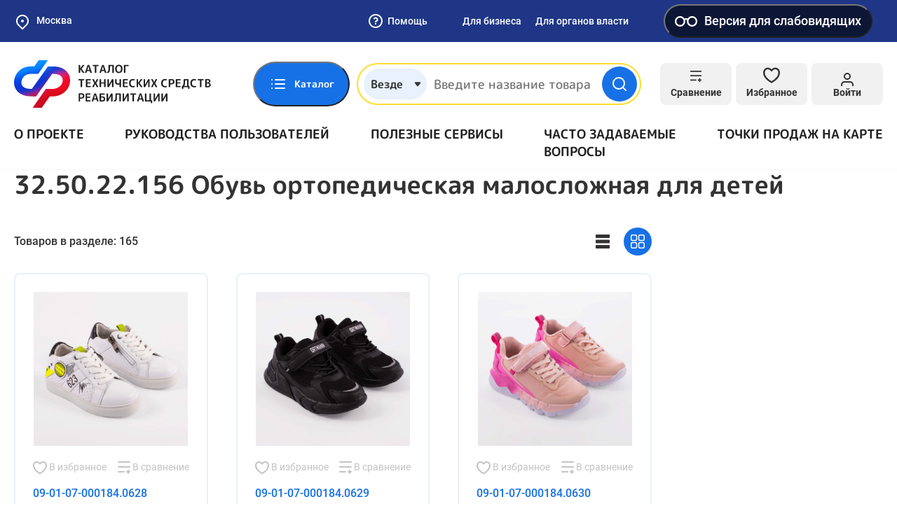

--- FILE ---
content_type: application/javascript
request_url: https://ktsr.sfr.gov.ru/assets/e2f1a4ec/js/region-by-location.js?v=1732559666
body_size: 384
content:
window.getRegionByLocation = function (location) {
    const newRegions = new Map();
    newRegions.set("Донецкая область", {iso3166 : "RU-DON", name: "Донецкая Народная Республика"});
    newRegions.set("Луганская область", {iso3166 : "RU-LUG", name: "Луганская Народная Республика"});
    newRegions.set("Херсонская область", {iso3166 : "RU-HRS", name: "Херсонская область"});
    newRegions.set("Запорожская область", {iso3166 : "RU-ZAP", name: "Запорожская область"});

    let geocoder = ymaps.geocode(location, {kind: "locality"});
    geocoder.then(async function (result) {
        const geoObject = result.geoObjects.get(0);

        let administrativeArea = null;
        geoObject.getAdministrativeAreas().forEach((item) => {
            if (item.match(/автоном|регион|област|республ/i)) {
                administrativeArea = item;
            }
        });
        if (!administrativeArea) {
            administrativeArea = geoObject.getAdministrativeAreas().shift();
        }

        ymaps.borders.load('RU', {
            lang: 'ru',
            quality: 0
        }).then(function (geojson) {
            let regions = ymaps.geoQuery(geojson);
            console.error("123");
            const region = regions.search('properties.name = "' + administrativeArea + '"').get(0);
            let location;
            if (region) {
                location = {
                    "region": region.properties.get('iso3166'),
                    "address": region.properties.get('name'),
                    "coordinates": geoObject.geometry.getCoordinates()
                }
            } else {
                let newRegion = newRegions.get(administrativeArea);
                if (newRegion) {
                    location = {
                        "region": newRegion.iso3166,
                        "address": newRegion.name,
                        "coordinates": geoObject.geometry.getCoordinates()
                    }
                } else {
                    location = {
                        "region": 'NONE',
                        "address": administrativeArea,
                        "coordinates": geoObject.geometry.getCoordinates()
                    }
                }
            }

            $(window).trigger($.Event("location", {
                location: location
            }));
        });
    });
};
